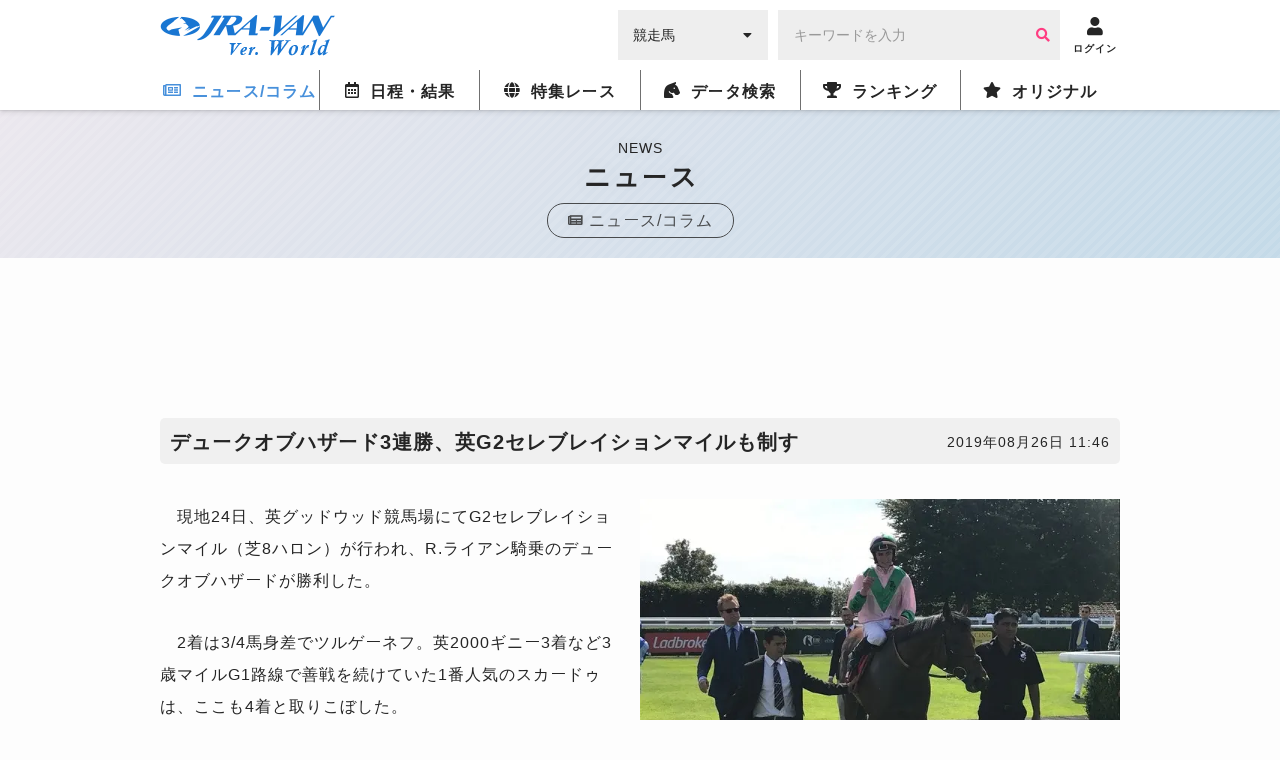

--- FILE ---
content_type: text/html; charset=utf-8
request_url: https://www.google.com/recaptcha/api2/aframe
body_size: 267
content:
<!DOCTYPE HTML><html><head><meta http-equiv="content-type" content="text/html; charset=UTF-8"></head><body><script nonce="k8ZUe3ahSNZSCXD6-mzZnQ">/** Anti-fraud and anti-abuse applications only. See google.com/recaptcha */ try{var clients={'sodar':'https://pagead2.googlesyndication.com/pagead/sodar?'};window.addEventListener("message",function(a){try{if(a.source===window.parent){var b=JSON.parse(a.data);var c=clients[b['id']];if(c){var d=document.createElement('img');d.src=c+b['params']+'&rc='+(localStorage.getItem("rc::a")?sessionStorage.getItem("rc::b"):"");window.document.body.appendChild(d);sessionStorage.setItem("rc::e",parseInt(sessionStorage.getItem("rc::e")||0)+1);localStorage.setItem("rc::h",'1768550976818');}}}catch(b){}});window.parent.postMessage("_grecaptcha_ready", "*");}catch(b){}</script></body></html>